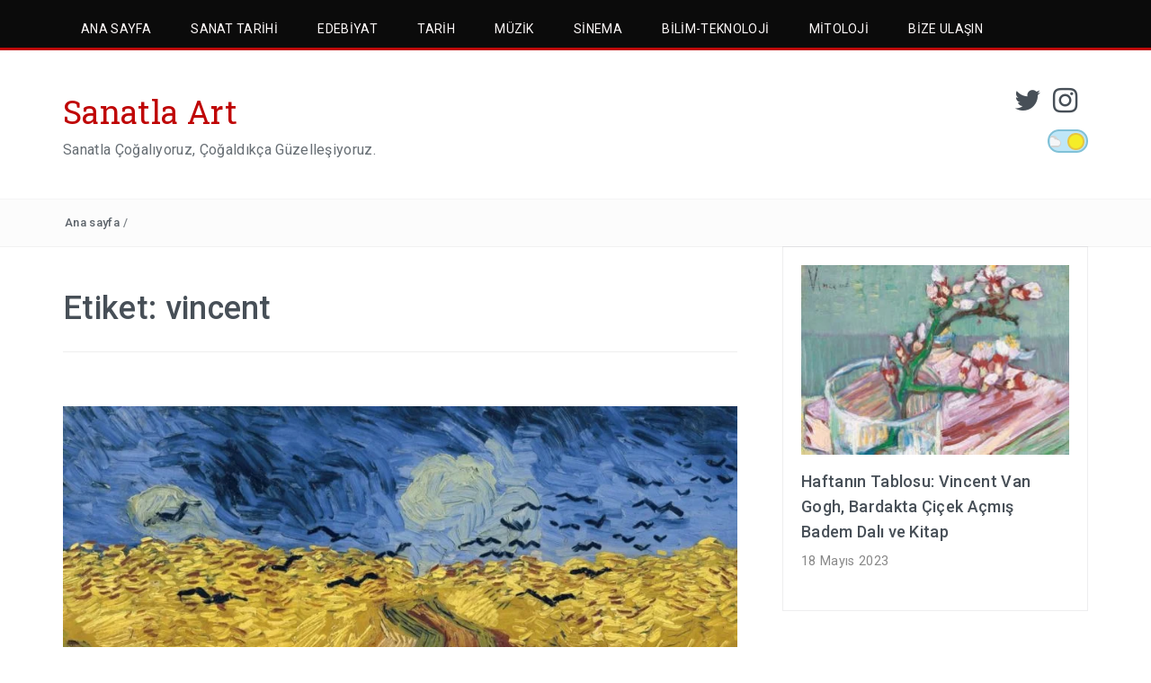

--- FILE ---
content_type: text/html; charset=UTF-8
request_url: https://www.sanatlaart.com/tag/vincent/
body_size: 14968
content:
<!DOCTYPE html>
<html lang="tr">
<head>
<meta charset="UTF-8">
<meta name="viewport" content="width=device-width, initial-scale=1">
<link rel="profile" href="http://gmpg.org/xfn/11">
<link rel="pingback" href="https://www.sanatlaart.com/xmlrpc.php">

<meta name='robots' content='index, follow, max-image-preview:large, max-snippet:-1, max-video-preview:-1' />
	<style>img:is([sizes="auto" i], [sizes^="auto," i]) { contain-intrinsic-size: 3000px 1500px }</style>
	
	<!-- This site is optimized with the Yoast SEO plugin v26.8 - https://yoast.com/product/yoast-seo-wordpress/ -->
	<title>vincent arşivleri - Sanatla Art</title>
	<link rel="canonical" href="https://www.sanatlaart.com/tag/vincent/" />
	<meta property="og:locale" content="tr_TR" />
	<meta property="og:type" content="article" />
	<meta property="og:title" content="vincent arşivleri - Sanatla Art" />
	<meta property="og:url" content="https://www.sanatlaart.com/tag/vincent/" />
	<meta property="og:site_name" content="Sanatla Art" />
	<meta name="twitter:card" content="summary_large_image" />
	<meta name="twitter:site" content="@sanatlaart" />
	<script type="application/ld+json" class="yoast-schema-graph">{"@context":"https://schema.org","@graph":[{"@type":"CollectionPage","@id":"https://www.sanatlaart.com/tag/vincent/","url":"https://www.sanatlaart.com/tag/vincent/","name":"vincent arşivleri - Sanatla Art","isPartOf":{"@id":"https://www.sanatlaart.com/#website"},"primaryImageOfPage":{"@id":"https://www.sanatlaart.com/tag/vincent/#primaryimage"},"image":{"@id":"https://www.sanatlaart.com/tag/vincent/#primaryimage"},"thumbnailUrl":"https://www.sanatlaart.com/wp-content/uploads/2019/01/kpk.jpg","breadcrumb":{"@id":"https://www.sanatlaart.com/tag/vincent/#breadcrumb"},"inLanguage":"tr"},{"@type":"ImageObject","inLanguage":"tr","@id":"https://www.sanatlaart.com/tag/vincent/#primaryimage","url":"https://www.sanatlaart.com/wp-content/uploads/2019/01/kpk.jpg","contentUrl":"https://www.sanatlaart.com/wp-content/uploads/2019/01/kpk.jpg","width":1442,"height":900},{"@type":"BreadcrumbList","@id":"https://www.sanatlaart.com/tag/vincent/#breadcrumb","itemListElement":[{"@type":"ListItem","position":1,"name":"Ana sayfa","item":"https://www.sanatlaart.com/"},{"@type":"ListItem","position":2,"name":"vincent"}]},{"@type":"WebSite","@id":"https://www.sanatlaart.com/#website","url":"https://www.sanatlaart.com/","name":"Sanatla Art","description":"Sanatla Çoğalıyoruz, Çoğaldıkça Güzelleşiyoruz.","publisher":{"@id":"https://www.sanatlaart.com/#organization"},"potentialAction":[{"@type":"SearchAction","target":{"@type":"EntryPoint","urlTemplate":"https://www.sanatlaart.com/?s={search_term_string}"},"query-input":{"@type":"PropertyValueSpecification","valueRequired":true,"valueName":"search_term_string"}}],"inLanguage":"tr"},{"@type":"Organization","@id":"https://www.sanatlaart.com/#organization","name":"Sanatla Art","url":"https://www.sanatlaart.com/","logo":{"@type":"ImageObject","inLanguage":"tr","@id":"https://www.sanatlaart.com/#/schema/logo/image/","url":"","contentUrl":"","caption":"Sanatla Art"},"image":{"@id":"https://www.sanatlaart.com/#/schema/logo/image/"},"sameAs":["https://x.com/sanatlaart","https://www.instagram.com/sanatlaartcom/"]}]}</script>
	<!-- / Yoast SEO plugin. -->


<link rel='dns-prefetch' href='//fonts.googleapis.com' />
<link rel="alternate" type="application/rss+xml" title="Sanatla Art &raquo; akışı" href="https://www.sanatlaart.com/feed/" />
<link rel="alternate" type="application/rss+xml" title="Sanatla Art &raquo; yorum akışı" href="https://www.sanatlaart.com/comments/feed/" />
<link rel="alternate" type="application/rss+xml" title="Sanatla Art &raquo; vincent etiket akışı" href="https://www.sanatlaart.com/tag/vincent/feed/" />
<script type="text/javascript">
/* <![CDATA[ */
window._wpemojiSettings = {"baseUrl":"https:\/\/s.w.org\/images\/core\/emoji\/15.0.3\/72x72\/","ext":".png","svgUrl":"https:\/\/s.w.org\/images\/core\/emoji\/15.0.3\/svg\/","svgExt":".svg","source":{"concatemoji":"https:\/\/www.sanatlaart.com\/wp-includes\/js\/wp-emoji-release.min.js?ver=fefec296000c841005c8d4a18e884da9"}};
/*! This file is auto-generated */
!function(i,n){var o,s,e;function c(e){try{var t={supportTests:e,timestamp:(new Date).valueOf()};sessionStorage.setItem(o,JSON.stringify(t))}catch(e){}}function p(e,t,n){e.clearRect(0,0,e.canvas.width,e.canvas.height),e.fillText(t,0,0);var t=new Uint32Array(e.getImageData(0,0,e.canvas.width,e.canvas.height).data),r=(e.clearRect(0,0,e.canvas.width,e.canvas.height),e.fillText(n,0,0),new Uint32Array(e.getImageData(0,0,e.canvas.width,e.canvas.height).data));return t.every(function(e,t){return e===r[t]})}function u(e,t,n){switch(t){case"flag":return n(e,"\ud83c\udff3\ufe0f\u200d\u26a7\ufe0f","\ud83c\udff3\ufe0f\u200b\u26a7\ufe0f")?!1:!n(e,"\ud83c\uddfa\ud83c\uddf3","\ud83c\uddfa\u200b\ud83c\uddf3")&&!n(e,"\ud83c\udff4\udb40\udc67\udb40\udc62\udb40\udc65\udb40\udc6e\udb40\udc67\udb40\udc7f","\ud83c\udff4\u200b\udb40\udc67\u200b\udb40\udc62\u200b\udb40\udc65\u200b\udb40\udc6e\u200b\udb40\udc67\u200b\udb40\udc7f");case"emoji":return!n(e,"\ud83d\udc26\u200d\u2b1b","\ud83d\udc26\u200b\u2b1b")}return!1}function f(e,t,n){var r="undefined"!=typeof WorkerGlobalScope&&self instanceof WorkerGlobalScope?new OffscreenCanvas(300,150):i.createElement("canvas"),a=r.getContext("2d",{willReadFrequently:!0}),o=(a.textBaseline="top",a.font="600 32px Arial",{});return e.forEach(function(e){o[e]=t(a,e,n)}),o}function t(e){var t=i.createElement("script");t.src=e,t.defer=!0,i.head.appendChild(t)}"undefined"!=typeof Promise&&(o="wpEmojiSettingsSupports",s=["flag","emoji"],n.supports={everything:!0,everythingExceptFlag:!0},e=new Promise(function(e){i.addEventListener("DOMContentLoaded",e,{once:!0})}),new Promise(function(t){var n=function(){try{var e=JSON.parse(sessionStorage.getItem(o));if("object"==typeof e&&"number"==typeof e.timestamp&&(new Date).valueOf()<e.timestamp+604800&&"object"==typeof e.supportTests)return e.supportTests}catch(e){}return null}();if(!n){if("undefined"!=typeof Worker&&"undefined"!=typeof OffscreenCanvas&&"undefined"!=typeof URL&&URL.createObjectURL&&"undefined"!=typeof Blob)try{var e="postMessage("+f.toString()+"("+[JSON.stringify(s),u.toString(),p.toString()].join(",")+"));",r=new Blob([e],{type:"text/javascript"}),a=new Worker(URL.createObjectURL(r),{name:"wpTestEmojiSupports"});return void(a.onmessage=function(e){c(n=e.data),a.terminate(),t(n)})}catch(e){}c(n=f(s,u,p))}t(n)}).then(function(e){for(var t in e)n.supports[t]=e[t],n.supports.everything=n.supports.everything&&n.supports[t],"flag"!==t&&(n.supports.everythingExceptFlag=n.supports.everythingExceptFlag&&n.supports[t]);n.supports.everythingExceptFlag=n.supports.everythingExceptFlag&&!n.supports.flag,n.DOMReady=!1,n.readyCallback=function(){n.DOMReady=!0}}).then(function(){return e}).then(function(){var e;n.supports.everything||(n.readyCallback(),(e=n.source||{}).concatemoji?t(e.concatemoji):e.wpemoji&&e.twemoji&&(t(e.twemoji),t(e.wpemoji)))}))}((window,document),window._wpemojiSettings);
/* ]]> */
</script>
<style id='wp-emoji-styles-inline-css' type='text/css'>

	img.wp-smiley, img.emoji {
		display: inline !important;
		border: none !important;
		box-shadow: none !important;
		height: 1em !important;
		width: 1em !important;
		margin: 0 0.07em !important;
		vertical-align: -0.1em !important;
		background: none !important;
		padding: 0 !important;
	}
</style>
<link rel='stylesheet' id='wp-block-library-css' href='https://www.sanatlaart.com/wp-includes/css/dist/block-library/style.min.css?ver=fefec296000c841005c8d4a18e884da9' type='text/css' media='all' />
<style id='wp-block-library-theme-inline-css' type='text/css'>
.wp-block-audio :where(figcaption){color:#555;font-size:13px;text-align:center}.is-dark-theme .wp-block-audio :where(figcaption){color:#ffffffa6}.wp-block-audio{margin:0 0 1em}.wp-block-code{border:1px solid #ccc;border-radius:4px;font-family:Menlo,Consolas,monaco,monospace;padding:.8em 1em}.wp-block-embed :where(figcaption){color:#555;font-size:13px;text-align:center}.is-dark-theme .wp-block-embed :where(figcaption){color:#ffffffa6}.wp-block-embed{margin:0 0 1em}.blocks-gallery-caption{color:#555;font-size:13px;text-align:center}.is-dark-theme .blocks-gallery-caption{color:#ffffffa6}:root :where(.wp-block-image figcaption){color:#555;font-size:13px;text-align:center}.is-dark-theme :root :where(.wp-block-image figcaption){color:#ffffffa6}.wp-block-image{margin:0 0 1em}.wp-block-pullquote{border-bottom:4px solid;border-top:4px solid;color:currentColor;margin-bottom:1.75em}.wp-block-pullquote cite,.wp-block-pullquote footer,.wp-block-pullquote__citation{color:currentColor;font-size:.8125em;font-style:normal;text-transform:uppercase}.wp-block-quote{border-left:.25em solid;margin:0 0 1.75em;padding-left:1em}.wp-block-quote cite,.wp-block-quote footer{color:currentColor;font-size:.8125em;font-style:normal;position:relative}.wp-block-quote:where(.has-text-align-right){border-left:none;border-right:.25em solid;padding-left:0;padding-right:1em}.wp-block-quote:where(.has-text-align-center){border:none;padding-left:0}.wp-block-quote.is-large,.wp-block-quote.is-style-large,.wp-block-quote:where(.is-style-plain){border:none}.wp-block-search .wp-block-search__label{font-weight:700}.wp-block-search__button{border:1px solid #ccc;padding:.375em .625em}:where(.wp-block-group.has-background){padding:1.25em 2.375em}.wp-block-separator.has-css-opacity{opacity:.4}.wp-block-separator{border:none;border-bottom:2px solid;margin-left:auto;margin-right:auto}.wp-block-separator.has-alpha-channel-opacity{opacity:1}.wp-block-separator:not(.is-style-wide):not(.is-style-dots){width:100px}.wp-block-separator.has-background:not(.is-style-dots){border-bottom:none;height:1px}.wp-block-separator.has-background:not(.is-style-wide):not(.is-style-dots){height:2px}.wp-block-table{margin:0 0 1em}.wp-block-table td,.wp-block-table th{word-break:normal}.wp-block-table :where(figcaption){color:#555;font-size:13px;text-align:center}.is-dark-theme .wp-block-table :where(figcaption){color:#ffffffa6}.wp-block-video :where(figcaption){color:#555;font-size:13px;text-align:center}.is-dark-theme .wp-block-video :where(figcaption){color:#ffffffa6}.wp-block-video{margin:0 0 1em}:root :where(.wp-block-template-part.has-background){margin-bottom:0;margin-top:0;padding:1.25em 2.375em}
</style>
<link rel='stylesheet' id='font-awesome-css' href='https://www.sanatlaart.com/wp-content/plugins/contact-widgets/assets/css/font-awesome.min.css?ver=4.7.0' type='text/css' media='all' />
<style id='classic-theme-styles-inline-css' type='text/css'>
/*! This file is auto-generated */
.wp-block-button__link{color:#fff;background-color:#32373c;border-radius:9999px;box-shadow:none;text-decoration:none;padding:calc(.667em + 2px) calc(1.333em + 2px);font-size:1.125em}.wp-block-file__button{background:#32373c;color:#fff;text-decoration:none}
</style>
<style id='global-styles-inline-css' type='text/css'>
:root{--wp--preset--aspect-ratio--square: 1;--wp--preset--aspect-ratio--4-3: 4/3;--wp--preset--aspect-ratio--3-4: 3/4;--wp--preset--aspect-ratio--3-2: 3/2;--wp--preset--aspect-ratio--2-3: 2/3;--wp--preset--aspect-ratio--16-9: 16/9;--wp--preset--aspect-ratio--9-16: 9/16;--wp--preset--color--black: #000000;--wp--preset--color--cyan-bluish-gray: #abb8c3;--wp--preset--color--white: #ffffff;--wp--preset--color--pale-pink: #f78da7;--wp--preset--color--vivid-red: #cf2e2e;--wp--preset--color--luminous-vivid-orange: #ff6900;--wp--preset--color--luminous-vivid-amber: #fcb900;--wp--preset--color--light-green-cyan: #7bdcb5;--wp--preset--color--vivid-green-cyan: #00d084;--wp--preset--color--pale-cyan-blue: #8ed1fc;--wp--preset--color--vivid-cyan-blue: #0693e3;--wp--preset--color--vivid-purple: #9b51e0;--wp--preset--gradient--vivid-cyan-blue-to-vivid-purple: linear-gradient(135deg,rgba(6,147,227,1) 0%,rgb(155,81,224) 100%);--wp--preset--gradient--light-green-cyan-to-vivid-green-cyan: linear-gradient(135deg,rgb(122,220,180) 0%,rgb(0,208,130) 100%);--wp--preset--gradient--luminous-vivid-amber-to-luminous-vivid-orange: linear-gradient(135deg,rgba(252,185,0,1) 0%,rgba(255,105,0,1) 100%);--wp--preset--gradient--luminous-vivid-orange-to-vivid-red: linear-gradient(135deg,rgba(255,105,0,1) 0%,rgb(207,46,46) 100%);--wp--preset--gradient--very-light-gray-to-cyan-bluish-gray: linear-gradient(135deg,rgb(238,238,238) 0%,rgb(169,184,195) 100%);--wp--preset--gradient--cool-to-warm-spectrum: linear-gradient(135deg,rgb(74,234,220) 0%,rgb(151,120,209) 20%,rgb(207,42,186) 40%,rgb(238,44,130) 60%,rgb(251,105,98) 80%,rgb(254,248,76) 100%);--wp--preset--gradient--blush-light-purple: linear-gradient(135deg,rgb(255,206,236) 0%,rgb(152,150,240) 100%);--wp--preset--gradient--blush-bordeaux: linear-gradient(135deg,rgb(254,205,165) 0%,rgb(254,45,45) 50%,rgb(107,0,62) 100%);--wp--preset--gradient--luminous-dusk: linear-gradient(135deg,rgb(255,203,112) 0%,rgb(199,81,192) 50%,rgb(65,88,208) 100%);--wp--preset--gradient--pale-ocean: linear-gradient(135deg,rgb(255,245,203) 0%,rgb(182,227,212) 50%,rgb(51,167,181) 100%);--wp--preset--gradient--electric-grass: linear-gradient(135deg,rgb(202,248,128) 0%,rgb(113,206,126) 100%);--wp--preset--gradient--midnight: linear-gradient(135deg,rgb(2,3,129) 0%,rgb(40,116,252) 100%);--wp--preset--font-size--small: 13px;--wp--preset--font-size--medium: 20px;--wp--preset--font-size--large: 36px;--wp--preset--font-size--x-large: 42px;--wp--preset--spacing--20: 0.44rem;--wp--preset--spacing--30: 0.67rem;--wp--preset--spacing--40: 1rem;--wp--preset--spacing--50: 1.5rem;--wp--preset--spacing--60: 2.25rem;--wp--preset--spacing--70: 3.38rem;--wp--preset--spacing--80: 5.06rem;--wp--preset--shadow--natural: 6px 6px 9px rgba(0, 0, 0, 0.2);--wp--preset--shadow--deep: 12px 12px 50px rgba(0, 0, 0, 0.4);--wp--preset--shadow--sharp: 6px 6px 0px rgba(0, 0, 0, 0.2);--wp--preset--shadow--outlined: 6px 6px 0px -3px rgba(255, 255, 255, 1), 6px 6px rgba(0, 0, 0, 1);--wp--preset--shadow--crisp: 6px 6px 0px rgba(0, 0, 0, 1);}:where(.is-layout-flex){gap: 0.5em;}:where(.is-layout-grid){gap: 0.5em;}body .is-layout-flex{display: flex;}.is-layout-flex{flex-wrap: wrap;align-items: center;}.is-layout-flex > :is(*, div){margin: 0;}body .is-layout-grid{display: grid;}.is-layout-grid > :is(*, div){margin: 0;}:where(.wp-block-columns.is-layout-flex){gap: 2em;}:where(.wp-block-columns.is-layout-grid){gap: 2em;}:where(.wp-block-post-template.is-layout-flex){gap: 1.25em;}:where(.wp-block-post-template.is-layout-grid){gap: 1.25em;}.has-black-color{color: var(--wp--preset--color--black) !important;}.has-cyan-bluish-gray-color{color: var(--wp--preset--color--cyan-bluish-gray) !important;}.has-white-color{color: var(--wp--preset--color--white) !important;}.has-pale-pink-color{color: var(--wp--preset--color--pale-pink) !important;}.has-vivid-red-color{color: var(--wp--preset--color--vivid-red) !important;}.has-luminous-vivid-orange-color{color: var(--wp--preset--color--luminous-vivid-orange) !important;}.has-luminous-vivid-amber-color{color: var(--wp--preset--color--luminous-vivid-amber) !important;}.has-light-green-cyan-color{color: var(--wp--preset--color--light-green-cyan) !important;}.has-vivid-green-cyan-color{color: var(--wp--preset--color--vivid-green-cyan) !important;}.has-pale-cyan-blue-color{color: var(--wp--preset--color--pale-cyan-blue) !important;}.has-vivid-cyan-blue-color{color: var(--wp--preset--color--vivid-cyan-blue) !important;}.has-vivid-purple-color{color: var(--wp--preset--color--vivid-purple) !important;}.has-black-background-color{background-color: var(--wp--preset--color--black) !important;}.has-cyan-bluish-gray-background-color{background-color: var(--wp--preset--color--cyan-bluish-gray) !important;}.has-white-background-color{background-color: var(--wp--preset--color--white) !important;}.has-pale-pink-background-color{background-color: var(--wp--preset--color--pale-pink) !important;}.has-vivid-red-background-color{background-color: var(--wp--preset--color--vivid-red) !important;}.has-luminous-vivid-orange-background-color{background-color: var(--wp--preset--color--luminous-vivid-orange) !important;}.has-luminous-vivid-amber-background-color{background-color: var(--wp--preset--color--luminous-vivid-amber) !important;}.has-light-green-cyan-background-color{background-color: var(--wp--preset--color--light-green-cyan) !important;}.has-vivid-green-cyan-background-color{background-color: var(--wp--preset--color--vivid-green-cyan) !important;}.has-pale-cyan-blue-background-color{background-color: var(--wp--preset--color--pale-cyan-blue) !important;}.has-vivid-cyan-blue-background-color{background-color: var(--wp--preset--color--vivid-cyan-blue) !important;}.has-vivid-purple-background-color{background-color: var(--wp--preset--color--vivid-purple) !important;}.has-black-border-color{border-color: var(--wp--preset--color--black) !important;}.has-cyan-bluish-gray-border-color{border-color: var(--wp--preset--color--cyan-bluish-gray) !important;}.has-white-border-color{border-color: var(--wp--preset--color--white) !important;}.has-pale-pink-border-color{border-color: var(--wp--preset--color--pale-pink) !important;}.has-vivid-red-border-color{border-color: var(--wp--preset--color--vivid-red) !important;}.has-luminous-vivid-orange-border-color{border-color: var(--wp--preset--color--luminous-vivid-orange) !important;}.has-luminous-vivid-amber-border-color{border-color: var(--wp--preset--color--luminous-vivid-amber) !important;}.has-light-green-cyan-border-color{border-color: var(--wp--preset--color--light-green-cyan) !important;}.has-vivid-green-cyan-border-color{border-color: var(--wp--preset--color--vivid-green-cyan) !important;}.has-pale-cyan-blue-border-color{border-color: var(--wp--preset--color--pale-cyan-blue) !important;}.has-vivid-cyan-blue-border-color{border-color: var(--wp--preset--color--vivid-cyan-blue) !important;}.has-vivid-purple-border-color{border-color: var(--wp--preset--color--vivid-purple) !important;}.has-vivid-cyan-blue-to-vivid-purple-gradient-background{background: var(--wp--preset--gradient--vivid-cyan-blue-to-vivid-purple) !important;}.has-light-green-cyan-to-vivid-green-cyan-gradient-background{background: var(--wp--preset--gradient--light-green-cyan-to-vivid-green-cyan) !important;}.has-luminous-vivid-amber-to-luminous-vivid-orange-gradient-background{background: var(--wp--preset--gradient--luminous-vivid-amber-to-luminous-vivid-orange) !important;}.has-luminous-vivid-orange-to-vivid-red-gradient-background{background: var(--wp--preset--gradient--luminous-vivid-orange-to-vivid-red) !important;}.has-very-light-gray-to-cyan-bluish-gray-gradient-background{background: var(--wp--preset--gradient--very-light-gray-to-cyan-bluish-gray) !important;}.has-cool-to-warm-spectrum-gradient-background{background: var(--wp--preset--gradient--cool-to-warm-spectrum) !important;}.has-blush-light-purple-gradient-background{background: var(--wp--preset--gradient--blush-light-purple) !important;}.has-blush-bordeaux-gradient-background{background: var(--wp--preset--gradient--blush-bordeaux) !important;}.has-luminous-dusk-gradient-background{background: var(--wp--preset--gradient--luminous-dusk) !important;}.has-pale-ocean-gradient-background{background: var(--wp--preset--gradient--pale-ocean) !important;}.has-electric-grass-gradient-background{background: var(--wp--preset--gradient--electric-grass) !important;}.has-midnight-gradient-background{background: var(--wp--preset--gradient--midnight) !important;}.has-small-font-size{font-size: var(--wp--preset--font-size--small) !important;}.has-medium-font-size{font-size: var(--wp--preset--font-size--medium) !important;}.has-large-font-size{font-size: var(--wp--preset--font-size--large) !important;}.has-x-large-font-size{font-size: var(--wp--preset--font-size--x-large) !important;}
:where(.wp-block-post-template.is-layout-flex){gap: 1.25em;}:where(.wp-block-post-template.is-layout-grid){gap: 1.25em;}
:where(.wp-block-columns.is-layout-flex){gap: 2em;}:where(.wp-block-columns.is-layout-grid){gap: 2em;}
:root :where(.wp-block-pullquote){font-size: 1.5em;line-height: 1.6;}
</style>
<link rel='stylesheet' id='wp-night-mode-css' href='https://www.sanatlaart.com/wp-content/plugins/wp-night-mode/public/css/wp-night-mode-public.css?ver=1.0.0' type='text/css' media='all' />
<link rel='stylesheet' id='wpos-slick-style-css' href='https://www.sanatlaart.com/wp-content/plugins/wp-responsive-recent-post-slider/assets/css/slick.css?ver=3.6.4' type='text/css' media='all' />
<link rel='stylesheet' id='wppsac-public-style-css' href='https://www.sanatlaart.com/wp-content/plugins/wp-responsive-recent-post-slider/assets/css/recent-post-style.css?ver=3.6.4' type='text/css' media='all' />
<link rel='stylesheet' id='bootstrap-css' href='https://www.sanatlaart.com/wp-content/themes/travelers/css/bootstrap.min.css?ver=3.3.5' type='text/css' media='' />
<link rel='stylesheet' id='animate-css' href='https://www.sanatlaart.com/wp-content/themes/travelers/css/animate.min.css?ver=3.4.0' type='text/css' media='' />
<link rel='stylesheet' id='swiper-css' href='https://www.sanatlaart.com/wp-content/themes/travelers/css/swiper.min.css?ver=3.2.5' type='text/css' media='' />
<link rel='stylesheet' id='slick-css' href='https://www.sanatlaart.com/wp-content/themes/travelers/css/slick.css?ver=3.2.5' type='text/css' media='' />
<link rel='stylesheet' id='travelers-google-fonts-css' href='//fonts.googleapis.com/css?family=Roboto+Slab%3A400%2C300%2C700%7CRoboto%3A400%2C100%2C300%2C500%2C700&#038;ver=fefec296000c841005c8d4a18e884da9' type='text/css' media='all' />
<link rel='stylesheet' id='travelers-style-css' href='https://www.sanatlaart.com/wp-content/themes/travelers/style.css?ver=fefec296000c841005c8d4a18e884da9' type='text/css' media='all' />
<style id='travelers-style-inline-css' type='text/css'>


    a:hover,
    .dt-logo a,
    .header-breaking .breaking_text strong,
    .header-breaking .trending_slider_wrapper .entry-breaking a:hover,
    .dt-featured-post .entry-header:hover h2 a,
    .dt-pagination-nav a:hover,
	.dt-pagination-nav .current:hover,
	.dt-pagination-nav .current,
	.dt-footer-bar a:hover,
	 #wp-calendar tbody a{
        color: #bf0505;
    }
	
	.slick-arrow:hover,
    .dt-pagination-nav a:hover,
	.dt-pagination-nav .current:hover,
	.dt-pagination-nav .current {
        border-color: #bf0505;
    }

    .tagcloud a:hover,
    .dt-front-post .entry-footer a:hover,
    #back-to-top:hover,
    .cat-links a:hover,
	.tags-links a:hover {
        background: #bf0505;
    }
	

	.dt-menu-wrap li:hover > a,
	.dt-menu-wrap .current-menu-item a {
			color: #fffafa !important;
	}

	.dt-menu-wrap li a {
		color: #fffafa;
	}
	
	.dt-menu-wrap,
	.dt-menu-wrap ul {
		background: #0b0b0b;
	}
	
	.dt-menu-wrap li:hover > a,
	.dt-menu-wrap .current-menu-item a {
		background: #bf0505 !important;
	}

	.dt-menu-wrap {
		border-color: #bf0505;
	}

	.dt-related-posts li { width: calc(33.333333% - 20px); }
</style>
<link rel='stylesheet' id='upw_theme_standard-css' href='https://www.sanatlaart.com/wp-content/plugins/ultimate-posts-widget/css/upw-theme-standard.min.css?ver=fefec296000c841005c8d4a18e884da9' type='text/css' media='all' />
<link rel='stylesheet' id='wpcw-css' href='https://www.sanatlaart.com/wp-content/plugins/contact-widgets/assets/css/style.min.css?ver=1.0.1' type='text/css' media='all' />
<script type="text/javascript" src="https://www.sanatlaart.com/wp-includes/js/jquery/jquery.min.js?ver=3.7.1" id="jquery-core-js"></script>
<script type="text/javascript" src="https://www.sanatlaart.com/wp-includes/js/jquery/jquery-migrate.min.js?ver=3.4.1" id="jquery-migrate-js"></script>
<script type="text/javascript" id="wp-night-mode-js-extra">
/* <![CDATA[ */
var wpnmObject = {"button_html":"<div class=\"wpnm-button style-3\">\n                            <div class=\"wpnm-button-circle\">\n                                <div class=\"wpnm-button-moon-spots\"><\/div>\n                            <\/div>\n                            <div class=\"wpnm-button-cloud\">\n                                <div><\/div>\n                                <div><\/div>\n                            <\/div>\n                            <div class=\"wpnm-button-stars\">\n                                <div><\/div>\n                                <div><\/div>\n                            <\/div>\n                        <\/div>","default":"","server_time":"1769288976","turn_on_time":"","turn_off_time":""};
/* ]]> */
</script>
<script type="text/javascript" src="https://www.sanatlaart.com/wp-content/plugins/wp-night-mode/public/js/wp-night-mode-public.js?ver=1.0.0" id="wp-night-mode-js"></script>
<script type="text/javascript" src="https://www.sanatlaart.com/wp-content/themes/travelers/js/swiper.jquery.min.js?ver=3.2.5" id="swiper-js"></script>

<script async src="https://pagead2.googlesyndication.com/pagead/js/adsbygoogle.js?client=ca-pub-2710013578076196"
     crossorigin="anonymous"></script>			<style type="text/css">
				 
				.wpnm-button.style-1,
				.wpnm-button.style-2,
				.wpnm-button.style-3,
				.wpnm-button.style-4,
				.wpnm-button.style-5 {
					font-size: 17px;
				}
			
			.wp-night-mode-slider {
				background-color: ;
			}

			.wp-night-mode-button.active .wp-night-mode-slider {
				background-color: ;
			}

			body.wp-night-mode-on * {
				background: ;
			}

			body.wp-night-mode-on .customize-partial-edit-shortcut button,
			body.wp-night-mode-on .customize-partial-edit-shortcut button svg,
			body.wp-night-mode-on #adminbarsearch,
			body.wp-night-mode-on span.display-name,
			body.wp-night-mode-on span.ab-icon,
			body.wp-night-mode-on span.ab-label {
			    background: transparent;
			}

			body.wp-night-mode-on * {
				color: ;
			}

			body.wp-night-mode-on a {
				color: ;
			}

			body.wp-night-mode-on a:hover,
			body.wp-night-mode-on a:visited,
			body.wp-night-mode-on a:active {
				color: ;
			}
		}				@media (prefers-color-scheme: dark) {
					 
				.wpnm-button.style-1,
				.wpnm-button.style-2,
				.wpnm-button.style-3,
				.wpnm-button.style-4,
				.wpnm-button.style-5 {
					font-size: 17px;
				}
			
			.wp-night-mode-slider {
				background-color: ;
			}

			.wp-night-mode-button.active .wp-night-mode-slider {
				background-color: ;
			}

			body.wp-night-mode-on * {
				background: ;
			}

			body.wp-night-mode-on .customize-partial-edit-shortcut button,
			body.wp-night-mode-on .customize-partial-edit-shortcut button svg,
			body.wp-night-mode-on #adminbarsearch,
			body.wp-night-mode-on span.display-name,
			body.wp-night-mode-on span.ab-icon,
			body.wp-night-mode-on span.ab-label {
			    background: transparent;
			}

			body.wp-night-mode-on * {
				color: ;
			}

			body.wp-night-mode-on a {
				color: ;
			}

			body.wp-night-mode-on a:hover,
			body.wp-night-mode-on a:visited,
			body.wp-night-mode-on a:active {
				color: ;
			}
		}				}
			</style>
		      <meta name="onesignal" content="wordpress-plugin"/>
            <script>

      window.OneSignalDeferred = window.OneSignalDeferred || [];

      OneSignalDeferred.push(function(OneSignal) {
        var oneSignal_options = {};
        window._oneSignalInitOptions = oneSignal_options;

        oneSignal_options['serviceWorkerParam'] = { scope: '/' };
oneSignal_options['serviceWorkerPath'] = 'OneSignalSDKWorker.js.php';

        OneSignal.Notifications.setDefaultUrl("https://www.sanatlaart.com");

        oneSignal_options['wordpress'] = true;
oneSignal_options['appId'] = '9f375fe2-ec22-4c56-8fd9-45adc4c1e3df';
oneSignal_options['allowLocalhostAsSecureOrigin'] = true;
oneSignal_options['welcomeNotification'] = { };
oneSignal_options['welcomeNotification']['title'] = "Abone oldunuz, teşekkürler!";
oneSignal_options['welcomeNotification']['message'] = "Yeni yazı yayımlandıkça bildirim alacaksınız.";
oneSignal_options['path'] = "https://www.sanatlaart.com/wp-content/plugins/onesignal-free-web-push-notifications/sdk_files/";
oneSignal_options['safari_web_id'] = "web.onesignal.auto.5a33fe23-ccc7-4feb-afe0-cf26b0b7b29c";
oneSignal_options['promptOptions'] = { };
oneSignal_options['promptOptions']['actionMessage'] = "Güncel yazılarımızdan anında haberdar olmak için abone olmak ister misin?";
oneSignal_options['promptOptions']['exampleNotificationTitleDesktop'] = "Sanatla Art";
oneSignal_options['promptOptions']['exampleNotificationMessageDesktop'] = "Tiepolo: Son Venedik Üstadı";
oneSignal_options['promptOptions']['exampleNotificationTitleMobile'] = "Sanatla Art";
oneSignal_options['promptOptions']['exampleNotificationMessageMobile'] = "Tiepolo: Son Venedik Üstadı";
oneSignal_options['promptOptions']['exampleNotificationCaption'] = "(istediğiniz zaman abonelikten çıkabilirsiniz)";
oneSignal_options['promptOptions']['acceptButtonText'] = "PEKİ";
oneSignal_options['promptOptions']['cancelButtonText'] = "BELKİ SONRA";
oneSignal_options['promptOptions']['siteName'] = "https://www.sanatlaart.com";
oneSignal_options['promptOptions']['autoAcceptTitle'] = "Bir sonraki adımda \\\\\\\\\\\\\\\'İzin ver\\\\\\\\\\\\\\\'e tıklayın.";
oneSignal_options['notifyButton'] = { };
oneSignal_options['notifyButton']['enable'] = true;
oneSignal_options['notifyButton']['position'] = 'bottom-right';
oneSignal_options['notifyButton']['theme'] = 'default';
oneSignal_options['notifyButton']['size'] = 'medium';
oneSignal_options['notifyButton']['showCredit'] = true;
oneSignal_options['notifyButton']['text'] = {};
oneSignal_options['notifyButton']['text']['tip.state.unsubscribed'] = 'Bildirimlere abone olun';
oneSignal_options['notifyButton']['text']['tip.state.subscribed'] = 'Abone oldunuz';
oneSignal_options['notifyButton']['text']['tip.state.blocked'] = 'Bildirimleri engellediniz';
oneSignal_options['notifyButton']['text']['message.action.subscribed'] = 'Teşekkürler!';
oneSignal_options['notifyButton']['text']['message.action.resubscribed'] = 'Bildirimlere abone oldunuz';
oneSignal_options['notifyButton']['text']['message.action.unsubscribed'] = 'Artık bildirim almayacaksınız';
oneSignal_options['notifyButton']['text']['dialog.main.title'] = 'Bildirimleri Yönetin';
oneSignal_options['notifyButton']['text']['dialog.main.button.subscribe'] = 'ABONE OL';
oneSignal_options['notifyButton']['text']['dialog.main.button.unsubscribe'] = 'ABONELİKTEN ÇIK';
oneSignal_options['notifyButton']['text']['dialog.blocked.title'] = 'Bildirimleri engelle';
oneSignal_options['notifyButton']['text']['dialog.blocked.message'] = 'Bildirimlere izin vermek için yönergeleri izleyin:';
              OneSignal.init(window._oneSignalInitOptions);
              OneSignal.Slidedown.promptPush()      });

      function documentInitOneSignal() {
        var oneSignal_elements = document.getElementsByClassName("OneSignal-prompt");

        var oneSignalLinkClickHandler = function(event) { OneSignal.Notifications.requestPermission(); event.preventDefault(); };        for(var i = 0; i < oneSignal_elements.length; i++)
          oneSignal_elements[i].addEventListener('click', oneSignalLinkClickHandler, false);
      }

      if (document.readyState === 'complete') {
           documentInitOneSignal();
      }
      else {
           window.addEventListener("load", function(event){
               documentInitOneSignal();
          });
      }
    </script>
<link rel="icon" href="https://www.sanatlaart.com/wp-content/uploads/2020/05/cropped-logo512-1-32x32.png" sizes="32x32" />
<link rel="icon" href="https://www.sanatlaart.com/wp-content/uploads/2020/05/cropped-logo512-1-192x192.png" sizes="192x192" />
<link rel="apple-touch-icon" href="https://www.sanatlaart.com/wp-content/uploads/2020/05/cropped-logo512-1-180x180.png" />
<meta name="msapplication-TileImage" content="https://www.sanatlaart.com/wp-content/uploads/2020/05/cropped-logo512-1-270x270.png" />
		<style type="text/css" id="wp-custom-css">
			/* dt-breadcrumbs */
#dt_breadcrumbs li a:hover {
	color: #bf0505;
}

/* Reklam görselleri */
.epona-ad-image {
	max-width: 300px;
	max-height: 250px;
}

/* ... */

.entry-header h2, 
.entry-header .entry-title
{
	font-size: 32px;
	line-height: 38px;
}

.dt-front-post figure span
{
	border: 0px;
}

/* Yan Bölme Düzenlemesi */

.dt-sidebar #secondary
{
	
	/* kaydıraç yoksa sil: */
	margin-top: -1px;
}

@media only screen and (min-width: 992px) {
	body.single #secondary .widget:first-child
	{
		border-top: none;
	}
}

.content-area > .site-main
{
	margin-top: -30px;
}

body.home .dt-header
{
	border-bottom: none;
}

.dt-sidebar button,
.dt-sidebar input,
.nf-form-wrap input
{
  color: #464E56;
	background-color: #F4F4F5;
}

.dt-sidebar button:hover,
.dt-sidebar input:hover,
.nf-form-wrap input:hover
{
  color: #464E56;
	background-color: #FAFAFB;
}

.dt-sidebar input[type="search"].search-field
{
	color: #212121;
}

.dt-sidebar input[type="search"].search-field:hover
{
  color: #464E56;
	background-color: #FAFAFB;
}

.nf-form-wrap #nf-field-14 
{
	color: #495159;
}

/* WPNM Düzenlemesi
 * (Okuma Kipi) */

div.wpnm-button.style-3
{
	float: right;
}

header .dt-header-widget
{
	float: right;
}

.wpnm-description
{
	padding-right: 10px;
}

body.wp-night-mode-on .dt-footer {
	background-color: #0B0B0B;
}

body.wp-night-mode-on .dt-breadcrumbs {
	background-color: #0B0B0B;
}

body.wp-night-mode-on .dt-breadcrumbs * {
	color: #FFFAFA !important;
}


/* Mobil Uyumluluk */

@media only screen and (max-width: 991px) 
{
	.entry-header h2, 
	.entry-header .entry-title
	{
		font-size: 26px;
		line-height: 34px;
	}
	
	div.container div.recent-post-slider
	{
		margin-top: 10px;
	}
	
	/* Yan Bölme */
    
	.content-area > .site-main
	{
		margin-top: -10px;
	}
	
	/* WPNM (Okuma Kipi) */
    
	header .dt-header-widget
	{
		float: none;
	}
	
	div.wpnm-button.style-3
	{
		float: none;
		margin: auto;
	}
	
	.wpnm-description
	{
		visibility: hidden;
		margin-top: 25px;
		margin-left: -60px;
		position: absolute;
		padding-right: 0;
	}
}
		</style>
		</head>

<body class="archive tag tag-vincent tag-449 wp-embed-responsive group-blog hfeed modula-best-grid-gallery">


<header class="dt-header">

			<nav class="dt-menu-wrap ">
			<div class="container">
				<div class="row">
					<div class="col-lg-12 col-md-12">
						<div class="dt-menu-md">
							Menü							<span><i class="fa fa-bars"></i> </span>
						</div>

						<div class="menu-menu-container"><ul id="primary-menu" class="menu"><li id="menu-item-469" class="menu-item menu-item-type-custom menu-item-object-custom menu-item-home menu-item-469"><a href="https://www.sanatlaart.com">Ana Sayfa</a></li>
<li id="menu-item-327" class="menu-item menu-item-type-taxonomy menu-item-object-category menu-item-has-children menu-item-327"><a href="https://www.sanatlaart.com/category/sanat-tarihi/">Sanat Tarihi</a>
<ul class="sub-menu">
	<li id="menu-item-589" class="menu-item menu-item-type-taxonomy menu-item-object-category menu-item-589"><a href="https://www.sanatlaart.com/category/sanat-tarihi/eser-incelemesi/">Eser İncelemesi</a></li>
	<li id="menu-item-17440" class="menu-item menu-item-type-taxonomy menu-item-object-category menu-item-17440"><a href="https://www.sanatlaart.com/category/sanat-tarihi/heykel-sanati/">Heykel Sanatı</a></li>
</ul>
</li>
<li id="menu-item-324" class="menu-item menu-item-type-taxonomy menu-item-object-category menu-item-324"><a href="https://www.sanatlaart.com/category/edebiyat/">Edebiyat</a></li>
<li id="menu-item-982" class="menu-item menu-item-type-taxonomy menu-item-object-category menu-item-has-children menu-item-982"><a href="https://www.sanatlaart.com/category/tarih/">Tarih</a>
<ul class="sub-menu">
	<li id="menu-item-3182" class="menu-item menu-item-type-taxonomy menu-item-object-category menu-item-3182"><a href="https://www.sanatlaart.com/category/tarih/mimari/">Mimari</a></li>
</ul>
</li>
<li id="menu-item-326" class="menu-item menu-item-type-taxonomy menu-item-object-category menu-item-326"><a href="https://www.sanatlaart.com/category/muzik/">Müzik</a></li>
<li id="menu-item-328" class="menu-item menu-item-type-taxonomy menu-item-object-category menu-item-has-children menu-item-328"><a href="https://www.sanatlaart.com/category/sinema/">Sinema</a>
<ul class="sub-menu">
	<li id="menu-item-590" class="menu-item menu-item-type-taxonomy menu-item-object-category menu-item-590"><a href="https://www.sanatlaart.com/category/sinema/haberler/">Haberler</a></li>
</ul>
</li>
<li id="menu-item-834" class="menu-item menu-item-type-taxonomy menu-item-object-category menu-item-834"><a href="https://www.sanatlaart.com/category/bilim-teknoloji/">Bilim-Teknoloji</a></li>
<li id="menu-item-983" class="menu-item menu-item-type-taxonomy menu-item-object-category menu-item-983"><a href="https://www.sanatlaart.com/category/mitoloji/">Mitoloji</a></li>
<li id="menu-item-171" class="menu-item menu-item-type-post_type menu-item-object-page menu-item-171"><a href="https://www.sanatlaart.com/bize-ulasin/">Bize Ulaşın</a></li>
</ul></div>
					</div><!-- .col-lg-12 .col-md-12 -->
				</div><!-- .row -->
			</div><!-- .container -->
		</nav><!-- .dt-sticky -->

		
	
	<div class="container">
		<div class="row">
			<div class="col-lg-4 col-md-4">
				<div class="dt-logo">

					<p class="transition35 site-title"><a href="https://www.sanatlaart.com/" rel="home">Sanatla Art</a></p>						<p class="site-description">Sanatla Çoğalıyoruz, Çoğaldıkça Güzelleşiyoruz.</p>
					
				</div><!-- .dt-logo -->
			</div>

            <div class="col-lg-8 col-md-8">
				
					<div class="dt-header-widget">

						<aside id="wpcw_social-4" class="widget wpcw-widgets wpcw-widget-social"><ul><li class="no-label"><a href="https://twitter.com/sanatlaart" target="_blank" title="Visit Sanatla Art on Twitter"><span class="fa fa-2x fa-twitter"></span></a></li><li class="no-label"><a href="https://instagram.com/sanatlaartcom" target="_blank" title="Visit Sanatla Art on Instagram"><span class="fa fa-2x fa-instagram"></span></a></li></ul></aside>						<div class="wpnm-button style-3">
                            <div class="wpnm-button-circle">
                                <div class="wpnm-button-moon-spots"></div>
                            </div>
                            <div class="wpnm-button-cloud">
                                <div></div>
                                <div></div>
                            </div>
                            <div class="wpnm-button-stars">
                                <div></div>
                                <div></div>
                            </div>
                        </div>
                    </div><!-- .col-lg-3 .col-md-3 .col-sm-6 -->

				
			</div>
        </div>
	</div>
</header><!-- .dt-header -->


<!-- Edited by gndzkrkc - Do NOT show breadcrumbs for categories: -->
	<div class="dt-breadcrumbs">
		<div class="container">
			<div class="row">
				<div class="col-lg-12">
					<ul id="dt_breadcrumbs"><li><a href="https://www.sanatlaart.com">Ana sayfa</a></li><li class="separator"> / </li></ul>				</div><!-- .col-lg-12 -->
			</div><!-- .row-->
		</div><!-- .container-->
	</div><!-- .dt-breadcrumbs-->

	<div class="container">
		<div class="row">
			<div class="col-lg-8 col-md-8">

				
					<header class="page-header">
						<h1 class="page-title">Etiket: <span>vincent</span></h1>					</header><!-- .page-header -->

					
						<div class="dt-front-post">
							<figure>
								<img width="900" height="500" src="https://www.sanatlaart.com/wp-content/uploads/2019/01/kpk-900x500.jpg" class="attachment-dt-blog-thumbnail size-dt-blog-thumbnail wp-post-image" alt="" decoding="async" fetchpriority="high" />								

								<a href="https://www.sanatlaart.com/haftanin-tablosu-bugday-tarlasi-ve-kargalar/"><span></span></a>
							</figure>

							<article>
								<header class="entry-header">
									<h2><a href="https://www.sanatlaart.com/haftanin-tablosu-bugday-tarlasi-ve-kargalar/">Haftanın Tablosu: Van Gogh&#8217;un Son Tablosu, Buğday Tarlası ve Kargalar</a></h2>

									<span class="posted-on"><a href="https://www.sanatlaart.com/haftanin-tablosu-bugday-tarlasi-ve-kargalar/" rel="bookmark"><time class="entry-date published" datetime="2019-01-11T21:11:23+03:00">11 Ocak 2019</time><time class="updated" datetime="2019-01-11T21:15:33+03:00">11 Ocak 2019</time></a> tarihinde yayınlandı</span><span class="byline"> <span class="author vcard"><a class="url fn n" href="https://www.sanatlaart.com/author/zeynep/">Zeynep Alpay</a></span> tarafından</span>
								</header><!-- .entry-header -->

								<p>1890 Temmuz&#8217;unda, Vincent van Gogh en iyi bilinen tablolarından biri olan Buğday Tarlası ve Kargalar&#8216;ı boyamıştır. Amsterdam&#8217;daki Van Gogh Müzesinde sergilenen bu resmin, uzun zamandır ressamın intihar etmeden önce yaptığı son resmi olduğu düşünülüyor. Her ne kadar bu tablonun Vincent&#8230;</p>
							</article>

							<footer class="entry-footer">
								<a href="https://www.sanatlaart.com/haftanin-tablosu-bugday-tarlasi-ve-kargalar/">Daha fazlasını oku</a>
							</footer><!-- .entry-footer -->

							<div class="clearfix"></div>
						</div>

					
						<div class="dt-front-post">
							<figure>
								<img width="900" height="500" src="https://www.sanatlaart.com/wp-content/uploads/2018/10/kapak-900x500.jpg" class="attachment-dt-blog-thumbnail size-dt-blog-thumbnail wp-post-image" alt="" decoding="async" />								

								<a href="https://www.sanatlaart.com/vincent-van-goghun-ask-hikayeleri/"><span></span></a>
							</figure>

							<article>
								<header class="entry-header">
									<h2><a href="https://www.sanatlaart.com/vincent-van-goghun-ask-hikayeleri/">Vincent Van Gogh ve Aşklarının Hüzünlü Hikâyesi</a></h2>

									<span class="posted-on"><a href="https://www.sanatlaart.com/vincent-van-goghun-ask-hikayeleri/" rel="bookmark"><time class="entry-date published" datetime="2018-10-11T16:48:58+03:00">11 Ekim 2018</time><time class="updated" datetime="2018-10-11T17:20:07+03:00">11 Ekim 2018</time></a> tarihinde yayınlandı</span><span class="byline"> <span class="author vcard"><a class="url fn n" href="https://www.sanatlaart.com/author/zeynep/">Zeynep Alpay</a></span> tarafından</span>
								</header><!-- .entry-header -->

								<p>Vincent Van Gogh’un aşk hayatı gerçekten üzücü. Bugün sanatçının başarısız romantizm ve reddedilişlerle dolu aşklarına göz atacağız. Bu hikâyelerden hiçbirinin mutlu sonla bitmediğini bildiğim için gerçekten üzgünüm! Van Gogh’un kadın tercihi pek göreneklere uymuyordu. Her şeyden önce, Protestan papaz-baba tarafından&#8230;</p>
							</article>

							<footer class="entry-footer">
								<a href="https://www.sanatlaart.com/vincent-van-goghun-ask-hikayeleri/">Daha fazlasını oku</a>
							</footer><!-- .entry-footer -->

							<div class="clearfix"></div>
						</div>

					

					<div class="clearfix"></div>

					<div class="dt-pagination-nav">
											</div><!---- .dt-pagination-nav ---->

							</div>

			<div class="col-lg-4 col-md-4">
				<div class="dt-sidebar">
					
<aside id="secondary" class="widget-area" role="complementary">
	<aside id="sticky-posts-2" class="widget widget_ultimate_posts">

<div class="upw-posts hfeed">

  
      
        
        <article class="post-364 post type-post status-publish format-standard has-post-thumbnail hentry category-eser-incelemesi category-sanat-tarihi tag-muze tag-resim tag-sanatci tag-starry-night tag-tablo tag-van-gogh tag-vincent-van-gogh">

          <header>

                          <div class="entry-image">
                <a href="https://www.sanatlaart.com/haftanin-tablosu-vincent-van-gogh-bardakta-cicek-acmis-badem-dali-ve-kitap/" rel="bookmark">
                  <img width="300" height="212" src="https://www.sanatlaart.com/wp-content/uploads/2018/08/AlmondBlossom-300x212.jpg" class="attachment-medium size-medium wp-post-image" alt="" decoding="async" loading="lazy" srcset="https://www.sanatlaart.com/wp-content/uploads/2018/08/AlmondBlossom-300x212.jpg 300w, https://www.sanatlaart.com/wp-content/uploads/2018/08/AlmondBlossom-768x544.jpg 768w, https://www.sanatlaart.com/wp-content/uploads/2018/08/AlmondBlossom.jpg 859w" sizes="auto, (max-width: 300px) 100vw, 300px" />                </a>
              </div>
            
                          <h4 class="entry-title">
                <a href="https://www.sanatlaart.com/haftanin-tablosu-vincent-van-gogh-bardakta-cicek-acmis-badem-dali-ve-kitap/" rel="bookmark">
                  Haftanın Tablosu: Vincent Van Gogh, Bardakta Çiçek Açmış Badem Dalı ve Kitap                </a>
              </h4>
            
            
              <div class="entry-meta">

                                  <time class="published" datetime="2023-05-18T19:49:47+03:00">18 Mayıs 2023</time>
                
                
                
                
                
              </div>

            
          </header>

          
          <footer>

            
            
            
          </footer>

        </article>

      
  
</div>

</aside><aside id="sticky-posts-4" class="widget widget_ultimate_posts"><h2 class="widget-title">Kimdir?</h2>

<div class="upw-posts hfeed">

  
      
        
        <article class="post-3677 post type-post status-publish format-standard has-post-thumbnail hentry category-eser-incelemesi category-sanat-tarihi tag-intihar tag-resim tag-ressam tag-sanat tag-van-gogh tag-vincent tag-vincent-van-gogh">

          <header>

                          <div class="entry-image">
                <a href="https://www.sanatlaart.com/haftanin-tablosu-bugday-tarlasi-ve-kargalar/" rel="bookmark">
                  <img width="300" height="187" src="https://www.sanatlaart.com/wp-content/uploads/2019/01/kpk-300x187.jpg" class="attachment-medium size-medium wp-post-image" alt="" decoding="async" loading="lazy" srcset="https://www.sanatlaart.com/wp-content/uploads/2019/01/kpk-300x187.jpg 300w, https://www.sanatlaart.com/wp-content/uploads/2019/01/kpk-768x479.jpg 768w, https://www.sanatlaart.com/wp-content/uploads/2019/01/kpk-1024x639.jpg 1024w, https://www.sanatlaart.com/wp-content/uploads/2019/01/kpk.jpg 1442w" sizes="auto, (max-width: 300px) 100vw, 300px" />                </a>
              </div>
            
                          <h4 class="entry-title">
                <a href="https://www.sanatlaart.com/haftanin-tablosu-bugday-tarlasi-ve-kargalar/" rel="bookmark">
                  Haftanın Tablosu: Van Gogh&#8217;un Son Tablosu, Buğday Tarlası ve Kargalar                </a>
              </h4>
            
            
              <div class="entry-meta">

                                  <time class="published" datetime="2019-01-11T21:11:23+03:00">11 Ocak 2019</time>
                
                
                
                
                
              </div>

            
          </header>

          
          <footer>

            
            
            
          </footer>

        </article>

      
        
        <article class="post-2646 post type-post status-publish format-standard has-post-thumbnail hentry category-sanat-tarihi tag-ask tag-ressam tag-sanat tag-vangogh tag-vincent tag-vincentvangogh">

          <header>

                          <div class="entry-image">
                <a href="https://www.sanatlaart.com/vincent-van-goghun-ask-hikayeleri/" rel="bookmark">
                  <img width="300" height="236" src="https://www.sanatlaart.com/wp-content/uploads/2018/10/kapak-300x236.jpg" class="attachment-medium size-medium wp-post-image" alt="" decoding="async" loading="lazy" srcset="https://www.sanatlaart.com/wp-content/uploads/2018/10/kapak-300x236.jpg 300w, https://www.sanatlaart.com/wp-content/uploads/2018/10/kapak-768x605.jpg 768w, https://www.sanatlaart.com/wp-content/uploads/2018/10/kapak.jpg 1024w" sizes="auto, (max-width: 300px) 100vw, 300px" />                </a>
              </div>
            
                          <h4 class="entry-title">
                <a href="https://www.sanatlaart.com/vincent-van-goghun-ask-hikayeleri/" rel="bookmark">
                  Vincent Van Gogh ve Aşklarının Hüzünlü Hikâyesi                </a>
              </h4>
            
            
              <div class="entry-meta">

                                  <time class="published" datetime="2018-10-11T16:48:58+03:00">11 Ekim 2018</time>
                
                
                
                
                
              </div>

            
          </header>

          
          <footer>

            
            
            
          </footer>

        </article>

      
  
</div>

</aside><aside id="search-6" class="widget widget_search"><form role="search" method="get" class="search-form" action="https://www.sanatlaart.com/">
				<label>
					<span class="screen-reader-text">Arama:</span>
					<input type="search" class="search-field" placeholder="Ara &hellip;" value="" name="s" />
				</label>
				<input type="submit" class="search-submit" value="Ara" />
			</form></aside></aside><!-- #secondary -->
				</div>
			</div>
		</div>
	</div>

    <footer class="dt-footer">
        
            <div class="container">
                <div class="row">
                    <div class="dt-footer-cont">
                        
                            <div class="col-lg-3 col-md-3 col-sm-4 col-sx-6">
                                
        <aside class="widget dt-social-icons">
            
            <ul>
                
                                    <li><a href="https://twitter.com/sanatlaart" target="_blank"><i class="fa fa-twitter transition35"></i></a> </li>
                
                                    <li><a href="https://instagram.com/sanatlaartcom" target="_blank"><i class="fa fa-instagram transition35"></i></a> </li>
                
                
                
                
                
                
                
                
                
                
                <div class="clearfix"></div>
            </ul>
        </aside>

                                    </div><!-- .col-lg-3 .col-md-3 .col-sm-6 -->

                        
                        
                        
                        
                        <div class="clearfix"></div>
                    </div><!-- .dt-sidebar -->
                </div><!-- .row -->
            </div><!-- .container -->

        
        
        <div class="dt-footer-bar">
            <div class="container">
                <div class="row">
                    <div class="col-lg-6 col-md-6 col-sm-6">
                        <div class="dt-copyright">

	                        Tüm hakları saklıdır &copy; 2026 <a href="https://www.sanatlaart.com/" title="Sanatla Art">Sanatla Art</a>.
                        </div><!-- .dt-copyright -->
                    </div>

                    <div class="col-lg-6 col-md-6 col-sm-6">
                        <div class="dt-footer-designer">
		                    <a href="https://www.famethemes.com/" target="_blank" rel="designer">FameThemes</a> tarafından tasarlandı                    </div>
                </div><!-- .row -->
            </div><!-- .container -->
        </div><!-- .dt-footer-bar -->
    </footer><!-- .dt-footer -->

    <a id="back-to-top" class="transition35"><i class="fa fa-angle-up"></i></a><!-- #back-to-top -->

<script type="text/javascript" src="https://www.sanatlaart.com/wp-content/themes/travelers/js/slick.js?ver=1.6.0" id="slick-js"></script>
<script type="text/javascript" src="https://www.sanatlaart.com/wp-content/themes/travelers/js/custom.js?ver=fefec296000c841005c8d4a18e884da9" id="travelers-custom-js-js"></script>
<script type="text/javascript" src="https://cdn.onesignal.com/sdks/web/v16/OneSignalSDK.page.js?ver=1.0.0" id="remote_sdk-js" defer="defer" data-wp-strategy="defer"></script>

</body>
</html>


--- FILE ---
content_type: text/html; charset=utf-8
request_url: https://www.google.com/recaptcha/api2/aframe
body_size: 268
content:
<!DOCTYPE HTML><html><head><meta http-equiv="content-type" content="text/html; charset=UTF-8"></head><body><script nonce="4CIR2QJl560OXia2J4svBw">/** Anti-fraud and anti-abuse applications only. See google.com/recaptcha */ try{var clients={'sodar':'https://pagead2.googlesyndication.com/pagead/sodar?'};window.addEventListener("message",function(a){try{if(a.source===window.parent){var b=JSON.parse(a.data);var c=clients[b['id']];if(c){var d=document.createElement('img');d.src=c+b['params']+'&rc='+(localStorage.getItem("rc::a")?sessionStorage.getItem("rc::b"):"");window.document.body.appendChild(d);sessionStorage.setItem("rc::e",parseInt(sessionStorage.getItem("rc::e")||0)+1);localStorage.setItem("rc::h",'1769288979565');}}}catch(b){}});window.parent.postMessage("_grecaptcha_ready", "*");}catch(b){}</script></body></html>